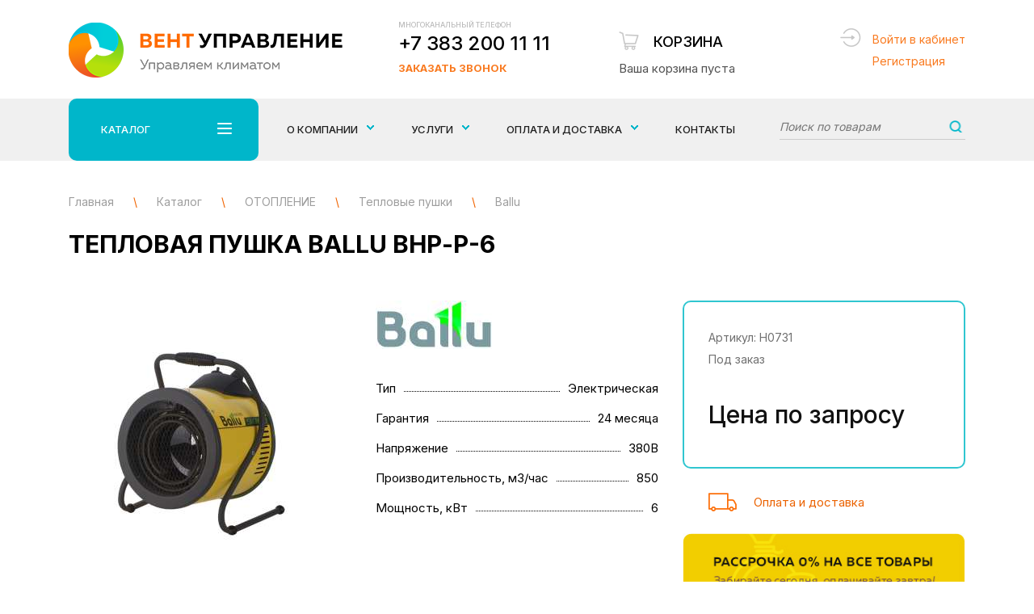

--- FILE ---
content_type: text/html; charset=utf-8
request_url: https://xn--80adbkcauwpermyo.xn--p1ai/catalog/otoplenie/teplovye-pushki/ballu/teplovaya-pushka-ballu-bnr-r-6.html
body_size: 8825
content:
<!DOCTYPE html>
<html lang="ru">
<head>

<!-- Global site tag (gtag.js) - Google Analytics Инсайт -->
<script async src="https://www.googletagmanager.com/gtag/js?id=UA-135197945-1"></script>
<script>
  window.dataLayer = window.dataLayer || [];
  function gtag(){dataLayer.push(arguments);}
  gtag('js', new Date());

  gtag('config', 'UA-135197945-1');
</script>

	<meta charset="UTF-8">
	<title>Тепловая пушка Ballu BНР-Р-6 купить по цене 0 руб. в Новосибирске</title>
    <meta name='description' content='Тепловая пушка Ballu BНР-Р-6 купить по цене 0 руб. в Новосибирске в компании «ВентУправление» ☎ +7 383 200 11 11 Проектирование, монтаж и сервисное обслуживание климатического оборудования.' />
    <meta name='keywords' content='Тепловая пушка Ballu BНР-Р-6' />
	<meta name="viewport" content="width=device-width, initial-scale=1, maximum-scale=1, user-scalable=yes">
        <link rel="icon" href="/favicon.ico" type="image/x-icon" />
    <link rel="stylesheet" property="stylesheet" href="/netcat_template/tmpl/css/bootstrap.css">
	<link rel="stylesheet" property="stylesheet" href="/netcat_template/tmpl/css/owl.carousel.min.css">
    <link rel="stylesheet" property="stylesheet" href="/netcat_template/tmpl/fancybox/jquery.fancybox.min.css">
	<link rel="stylesheet" property="stylesheet" href="/netcat_template/tmpl/css/styles.min.css?v=15">
    <link rel="stylesheet" property="stylesheet" href="/netcat_template/tmpl/css/css-vent.min.css?v=14">    
    <link rel="preconnect" href="https://fonts.googleapis.com">
    <link rel="preconnect" href="https://fonts.gstatic.com" crossorigin>
    <link href="https://fonts.googleapis.com/css2?family=Inter:wght@100;300;400;500;700;900&display=swap" rel="stylesheet">
    
    <meta name="yandex-verification" content="1ccedec5a223a047" />
    <style>
        .preloaderwrap {
            margin-bottom: 50px;
        }
        #gotop {right: 26px; left: unset;}
        .path.newpath div {display: inline-block;}
        .path.newpath span.blkspan {color: #9e9e9e; margin:0;}
    </style>
</head>
<body>
	<!-- div class="testing-mode" style="padding: 1rem; text-align: center; 	font-size: 2rem; background: #eee;">Уважаемые посетители! Сайт работает в тестовом режиме</div -->
    <div class="wrapper">
		<div class="wrapin">
        
            <div class="mobfix">
                <div class="burger_mob_wrap">
                    <div class="burgermob">
                        <span></span>
                        <span></span>
                        <span></span>
                        <span></span>
                    </div>
                </div>
                <a href="tel:+73832001111" class="tel">+7 383 200 11 11</a>
                <a href="/card/" class="basketmob cardmobcount"><span>0</span></a>
            </div>
            <div class="fixmenumob">
                <ul>
                    <li><a href="#">Каталог <span></span></a>
                        <ul>
                            <li><a href='/catalog/ventilyaciya/'>ВЕНТИЛЯЦИЯ</a><ul><li><a href='/catalog/ventilyaciya/bytovye-pritochki-brizery/'>Бытовые приточки - Бризеры</a></li><li><a href='/catalog/ventilyaciya/ventilyatory/'>Вентиляторы</a></li><li><a href='/catalog/ventilyaciya/detali-sistem-ventilyacii/'>Детали систем вентиляции</a></li></ul></li><li><a href='/catalog/kondicionery/'>КОНДИЦИОНЕРЫ</a><ul><li><a href='/catalog/kondicionery/nastennye-split-sistemy/'>Настенные сплит системы</a></li><li><a href='/catalog/kondicionery/aksessuary-i-rashodnye-materialy/'>Аксессуары и расходные материалы</a></li></ul></li><li><a href='/catalog/otoplenie/'>ОТОПЛЕНИЕ</a><ul><li><a href='/catalog/otoplenie/teplovye-zavesy/'>Тепловые завесы</a></li><li><a href='/catalog/otoplenie/infrakrasnye-obogrevateli/'>Инфракрасные обогреватели</a></li><li><a href='/catalog/otoplenie/teplovye-pushki/'>Тепловые пушки</a></li></ul></li><li><a href='/catalog/mikroklimat-1bebe767-0be6-11e8-9bce-00e04c8527f3/'>МИКРОКЛИМАТ</a><ul><li><a href='/catalog/mikroklimat-1bebe767-0be6-11e8-9bce-00e04c8527f3/vozduhoochistiteli-i-uvlazhniteli-vozduha/'>Воздухоочистители и Увлажнители воздуха</a></li></ul></li>                        </ul>
                    </li>
                    <li><a href="/uslugi/">Услуги <span></span></a>
                        <ul>
                            <li><a href='/uslugi/proektirovanie/'>Проектирование</a></li><li><a href='/uslugi/montazh-i-ustanovka-oborudovaniya/'>Монтаж и установка оборудования</a></li><li><a href='/uslugi/servisnoe-obsluzhivanie/'>Сервисное обслуживание</a></li>                        </ul>
                    </li>
                    <li><a href='/about/'>О компании</a></li><li><a href='/oplata-dostavka/'>Оплата и доставка</a></li><li><a href='/contacts/'>Контакты</a></li>                    
                </ul>
            </div>
            <header class="header">
                <div class="bottom">
                    <div class="blockin">
                        <div class="flex jcsb aic">
                            <a href="/" class="logo"><img src="/netcat_template/tmpl/images/logo.png" alt=""></a>
                            <div class="phoneblock">
                                <div>
                                    <div class="title">Многоканальный телефон</div>
                                    <a href="tel:+73832001111" class="tel">+7 383 200 11 11</a>
                                </div>
                                <a href="#bell" class="bell openmodal">Заказать звонок</a>
                            </div>
                            <a href="/card/" class="basket baskinfo" id="CartSumm" data-summ="0">
                                <span class="title">Корзина</span>
                                                                <span class="total">Ваша корзина пуста </span>
                                                            </a>
                            <div class="login_header">
                                                                    <a href="#authform" class="openmodal">Войти в кабинет</a><br>
                                    <a href="#regform" class="openmodal">Регистрация</a>
                                                            </div>
                        </div>
                    </div>
                </div>
            </header>
            <div class="topmenu">
                <div class="foldermenu menu_1">
                    <div class="blockin">
                        <div class="flex">
                            <div class="left">
                                <ul>
                                                                       <li class="active"><a href="/catalog/ventilyaciya/">ВЕНТИЛЯЦИЯ <span></span></a></li>
                                                                      <li class=""><a href="/catalog/kondicionery/">КОНДИЦИОНЕРЫ <span></span></a></li>
                                                                      <li class=""><a href="/catalog/otoplenie/">ОТОПЛЕНИЕ <span></span></a></li>
                                                                      <li class=""><a href="/catalog/mikroklimat-1bebe767-0be6-11e8-9bce-00e04c8527f3/">МИКРОКЛИМАТ <span></span></a></li>
                                    
                                </ul>
                            </div>
                            <div class="row">
                            
                                                                <div class="block active">
                                    <div class="col-sm-4">
                                        <ul>
                                            <li><span>ВЕНТИЛЯЦИЯ</span>
                                                <ul>
                                                                                                      <li><a href="/catalog/ventilyaciya/bytovye-pritochki-brizery/">Бытовые приточки - Бризеры</a></li>
                                                                                                      <li><a href="/catalog/ventilyaciya/ventilyatory/">Вентиляторы</a></li>
                                                                                                      <li><a href="/catalog/ventilyaciya/detali-sistem-ventilyacii/">Детали систем вентиляции</a></li>
                                                    
                                                </ul>
                                            </li>
                                        </ul>
                                    </div>
                                    <div class="col-sm-8">
                                        <ul class="vendor">
                                            <li><span>Производители</span>
                                                <ul>
                                                    
<li><a href="/catalog/ventilyaciya/?Brand%5B%5D=8">Ballu</a></li> <!-- search.html -->


<li><a href="/catalog/ventilyaciya/?Brand%5B%5D=58">Korf</a></li> <!-- search.html -->


<li><a href="/catalog/ventilyaciya/?Brand%5B%5D=42">Systemair</a></li> <!-- search.html -->


<li><a href="/catalog/ventilyaciya/?Brand%5B%5D=9">Tion</a></li> <!-- search.html -->


<li><a href="/catalog/ventilyaciya/?Brand%5B%5D=10">Vakio</a></li> <!-- search.html -->


<li><a href="/catalog/ventilyaciya/?Brand%5B%5D=59">Vortice</a></li> <!-- search.html -->


<li><a href="/catalog/ventilyaciya/?Brand%5B%5D=17">Неватом</a></li> <!-- search.html -->


<li><a href="/catalog/ventilyaciya/?Brand%5B%5D=16">Ровен</a></li> <!-- search.html -->

                                                </ul>
                                            </li>
                                        </ul>
                                    </div>
                                </div>
                                                                <div class="block ">
                                    <div class="col-sm-4">
                                        <ul>
                                            <li><span>КОНДИЦИОНЕРЫ</span>
                                                <ul>
                                                                                                      <li><a href="/catalog/kondicionery/nastennye-split-sistemy/">Настенные сплит системы</a></li>
                                                                                                      <li><a href="/catalog/kondicionery/aksessuary-i-rashodnye-materialy/">Аксессуары и расходные материалы</a></li>
                                                    
                                                </ul>
                                            </li>
                                        </ul>
                                    </div>
                                    <div class="col-sm-8">
                                        <ul class="vendor">
                                            <li><span>Производители</span>
                                                <ul>
                                                    
<li><a href="/catalog/kondicionery/?Brand%5B%5D=57">Axioma</a></li> <!-- search.html -->


<li><a href="/catalog/kondicionery/?Brand%5B%5D=5">Daikin</a></li> <!-- search.html -->


<li><a href="/catalog/kondicionery/?Brand%5B%5D=30">Kentatsu</a></li> <!-- search.html -->


<li><a href="/catalog/kondicionery/?Brand%5B%5D=34">Midea</a></li> <!-- search.html -->

                                                </ul>
                                            </li>
                                        </ul>
                                    </div>
                                </div>
                                                                <div class="block ">
                                    <div class="col-sm-4">
                                        <ul>
                                            <li><span>ОТОПЛЕНИЕ</span>
                                                <ul>
                                                                                                      <li><a href="/catalog/otoplenie/infrakrasnye-obogrevateli/">Инфракрасные обогреватели</a></li>
                                                                                                      <li><a href="/catalog/otoplenie/teplovye-zavesy/">Тепловые завесы</a></li>
                                                                                                      <li><a href="/catalog/otoplenie/teplovye-pushki/">Тепловые пушки</a></li>
                                                    
                                                </ul>
                                            </li>
                                        </ul>
                                    </div>
                                    <div class="col-sm-8">
                                        <ul class="vendor">
                                            <li><span>Производители</span>
                                                <ul>
                                                    
<li><a href="/catalog/otoplenie/?Brand%5B%5D=8">Ballu</a></li> <!-- search.html -->


<li><a href="/catalog/otoplenie/?Brand%5B%5D=33">Loriot</a></li> <!-- search.html -->


<li><a href="/catalog/otoplenie/?Brand%5B%5D=38">NeoClima</a></li> <!-- search.html -->


<li><a href="/catalog/otoplenie/?Brand%5B%5D=18">Zilon</a></li> <!-- search.html -->


<li><a href="/catalog/otoplenie/?Brand%5B%5D=51">Тепломаш</a></li> <!-- search.html -->


<li><a href="/catalog/otoplenie/?Brand%5B%5D=52">Тропик</a></li> <!-- search.html -->

                                                </ul>
                                            </li>
                                        </ul>
                                    </div>
                                </div>
                                                                <div class="block ">
                                    <div class="col-sm-4">
                                        <ul>
                                            <li><span>МИКРОКЛИМАТ</span>
                                                <ul>
                                                                                                      <li><a href="/catalog/mikroklimat-1bebe767-0be6-11e8-9bce-00e04c8527f3/vozduhoochistiteli-i-uvlazhniteli-vozduha/">Воздухоочистители и Увлажнители воздуха</a></li>
                                                    
                                                </ul>
                                            </li>
                                        </ul>
                                    </div>
                                    <div class="col-sm-8">
                                        <ul class="vendor">
                                            <li><span>Производители</span>
                                                <ul>
                                                    
<li><a href="/catalog/mikroklimat-1bebe767-0be6-11e8-9bce-00e04c8527f3/?Brand%5B%5D=9">Tion</a></li> <!-- search.html -->

                                                </ul>
                                            </li>
                                        </ul>
                                    </div>
                                </div>
                                                                
                            </div>
                        </div>
                    </div>
                </div>
                <div class="blockin">
                    <div class="menu_wrap">
                        <div class="folderbut">
                            Каталог 
                            <div class="burger">
                                <span></span>
                                <span></span>
                                <span></span>
                                <span></span>
                            </div>
                        </div>
                        <div class="wrapminmenu">
                            <ul class="top_popup_menu">
                                <li><a href="/about/"><span class="lvl">О компании</span></a>
                                    <ul>
                                        <li><a href='/about/garantiya/'><span>Гарантия</span></a></li><li><a href='/about/rekomendatelnie-pisma/'><span>Отзывы/Рекомендательные письма</span></a></li><li><a href='/about/vakansii/'><span>Вакансии</span></a></li>                                    </ul>
                                </li>
                                <li>
                                    <a href="/uslugi/"><span class="lvl">Услуги</span></a>
                                    <ul>
                                        <li><a href='/uslugi/proektirovanie/'><span>Проектирование</span></a></li><li><a href='/uslugi/montazh-i-ustanovka-oborudovaniya/'><span>Монтаж и установка оборудования</span></a></li><li><a href='/uslugi/servisnoe-obsluzhivanie/'><span>Сервисное обслуживание</span></a></li>                                    </ul>
                                </li>
                                
                                <li><a href="/oplata-dostavka/"><span class="lvl">Оплата и доставка</span></a>
                                    <ul>
                                        <li><a href='/oplata-dostavka/pokupka-v-rassrochku/'><span>Покупка в рассрочку</span></a></li>                                    </ul>
                                </li>
                                
                                <li><a href="/contacts/">Контакты</a></li>
                            </ul>
                            <div class="search_top">
                                <form action="/catalog/search.html" method="get">
                                    <input name="query" type="text" value="" placeholder="Поиск по товарам">
                                    <button></button>
                                </form>
                            </div>
                        </div>
                    </div>
                </div>
            </div>
            <div class="fixmenu_scroll">
                <div class="blockin">
                    <div class="flex aic jcsb">
                        <a href="/" class="logofix"><img src="/netcat_template/tmpl/images/logofix.png" alt=""></a>
                        <div class="folderbutfix">
                            Каталог 
                            <div class="burger">
                                <span></span>
                                <span></span>
                                <span></span>
                                <span></span>
                            </div>
                        </div>
                        <ul class="top_popup_menu">
                            <li>
                                <a href="/uslugi/"><span>Услуги</span></a>
                                <ul>
                                    <li><a href='/uslugi/proektirovanie/'><span>Проектирование</span></a></li><li><a href='/uslugi/montazh-i-ustanovka-oborudovaniya/'><span>Монтаж и установка оборудования</span></a></li><li><a href='/uslugi/servisnoe-obsluzhivanie/'><span>Сервисное обслуживание</span></a></li>                                </ul>
                            </li>
                        </ul>
                        <a href="tel:+73832001111" class="phone_fix">+7 383 200 11 11</a>
                        <a href="/card/" class="basket_fix cardmobcount"><span>0</span></a>
                        <button class="search_fix_open"></button>
                    </div>
            
            
            
            
                    <div class="foldermenu menu_2">
                        <div class="blockin">
                            <div class="flex">
                                <div class="left">
                                    <ul>
                                                                                  <li class="active"><a href="/catalog/ventilyaciya/">ВЕНТИЛЯЦИЯ <span></span></a></li>
                                                                                  <li class=""><a href="/catalog/kondicionery/">КОНДИЦИОНЕРЫ <span></span></a></li>
                                                                                  <li class=""><a href="/catalog/otoplenie/">ОТОПЛЕНИЕ <span></span></a></li>
                                                                                  <li class=""><a href="/catalog/mikroklimat-1bebe767-0be6-11e8-9bce-00e04c8527f3/">МИКРОКЛИМАТ <span></span></a></li>
                                                                            </ul>
                                </div>
                                <div class="row">
                                
                                                                      <div class="block active">
                                        <div class="col-sm-4">
                                            <ul>
                                                <li><span>ВЕНТИЛЯЦИЯ</span>
                                                    <ul>
                                                                                                              <li><a href="/catalog/ventilyaciya/bytovye-pritochki-brizery/">Бытовые приточки - Бризеры</a></li>
                                                                                                              <li><a href="/catalog/ventilyaciya/ventilyatory/">Вентиляторы</a></li>
                                                                                                              <li><a href="/catalog/ventilyaciya/detali-sistem-ventilyacii/">Детали систем вентиляции</a></li>
                                                        
                                                    </ul>
                                                </li>
                                            </ul>
                                        </div>
                                        <div class="col-sm-8">
                                            <ul class="vendor">
                                                <li><span>Производители</span>
                                                    <ul>
                                                        
<li><a href="/catalog/ventilyaciya/?Brand%5B%5D=8">Ballu</a></li> <!-- search.html -->


<li><a href="/catalog/ventilyaciya/?Brand%5B%5D=58">Korf</a></li> <!-- search.html -->


<li><a href="/catalog/ventilyaciya/?Brand%5B%5D=42">Systemair</a></li> <!-- search.html -->


<li><a href="/catalog/ventilyaciya/?Brand%5B%5D=9">Tion</a></li> <!-- search.html -->


<li><a href="/catalog/ventilyaciya/?Brand%5B%5D=10">Vakio</a></li> <!-- search.html -->


<li><a href="/catalog/ventilyaciya/?Brand%5B%5D=59">Vortice</a></li> <!-- search.html -->


<li><a href="/catalog/ventilyaciya/?Brand%5B%5D=17">Неватом</a></li> <!-- search.html -->


<li><a href="/catalog/ventilyaciya/?Brand%5B%5D=16">Ровен</a></li> <!-- search.html -->

                                                    </ul>
                                                </li>
                                            </ul>
                                        </div>
                                    </div>
                                                                      <div class="block ">
                                        <div class="col-sm-4">
                                            <ul>
                                                <li><span>КОНДИЦИОНЕРЫ</span>
                                                    <ul>
                                                                                                              <li><a href="/catalog/kondicionery/nastennye-split-sistemy/">Настенные сплит системы</a></li>
                                                                                                              <li><a href="/catalog/kondicionery/aksessuary-i-rashodnye-materialy/">Аксессуары и расходные материалы</a></li>
                                                        
                                                    </ul>
                                                </li>
                                            </ul>
                                        </div>
                                        <div class="col-sm-8">
                                            <ul class="vendor">
                                                <li><span>Производители</span>
                                                    <ul>
                                                        
<li><a href="/catalog/kondicionery/?Brand%5B%5D=57">Axioma</a></li> <!-- search.html -->


<li><a href="/catalog/kondicionery/?Brand%5B%5D=5">Daikin</a></li> <!-- search.html -->


<li><a href="/catalog/kondicionery/?Brand%5B%5D=30">Kentatsu</a></li> <!-- search.html -->


<li><a href="/catalog/kondicionery/?Brand%5B%5D=34">Midea</a></li> <!-- search.html -->

                                                    </ul>
                                                </li>
                                            </ul>
                                        </div>
                                    </div>
                                                                      <div class="block ">
                                        <div class="col-sm-4">
                                            <ul>
                                                <li><span>ОТОПЛЕНИЕ</span>
                                                    <ul>
                                                                                                              <li><a href="/catalog/otoplenie/infrakrasnye-obogrevateli/">Инфракрасные обогреватели</a></li>
                                                                                                              <li><a href="/catalog/otoplenie/teplovye-zavesy/">Тепловые завесы</a></li>
                                                                                                              <li><a href="/catalog/otoplenie/teplovye-pushki/">Тепловые пушки</a></li>
                                                        
                                                    </ul>
                                                </li>
                                            </ul>
                                        </div>
                                        <div class="col-sm-8">
                                            <ul class="vendor">
                                                <li><span>Производители</span>
                                                    <ul>
                                                        
<li><a href="/catalog/otoplenie/?Brand%5B%5D=8">Ballu</a></li> <!-- search.html -->


<li><a href="/catalog/otoplenie/?Brand%5B%5D=33">Loriot</a></li> <!-- search.html -->


<li><a href="/catalog/otoplenie/?Brand%5B%5D=38">NeoClima</a></li> <!-- search.html -->


<li><a href="/catalog/otoplenie/?Brand%5B%5D=18">Zilon</a></li> <!-- search.html -->


<li><a href="/catalog/otoplenie/?Brand%5B%5D=51">Тепломаш</a></li> <!-- search.html -->


<li><a href="/catalog/otoplenie/?Brand%5B%5D=52">Тропик</a></li> <!-- search.html -->

                                                    </ul>
                                                </li>
                                            </ul>
                                        </div>
                                    </div>
                                                                      <div class="block ">
                                        <div class="col-sm-4">
                                            <ul>
                                                <li><span>МИКРОКЛИМАТ</span>
                                                    <ul>
                                                                                                              <li><a href="/catalog/mikroklimat-1bebe767-0be6-11e8-9bce-00e04c8527f3/vozduhoochistiteli-i-uvlazhniteli-vozduha/">Воздухоочистители и Увлажнители воздуха</a></li>
                                                        
                                                    </ul>
                                                </li>
                                            </ul>
                                        </div>
                                        <div class="col-sm-8">
                                            <ul class="vendor">
                                                <li><span>Производители</span>
                                                    <ul>
                                                        
<li><a href="/catalog/mikroklimat-1bebe767-0be6-11e8-9bce-00e04c8527f3/?Brand%5B%5D=9">Tion</a></li> <!-- search.html -->

                                                    </ul>
                                                </li>
                                            </ul>
                                        </div>
                                    </div>
                                                                  
                                </div>
                            </div>
                        </div>
                    </div>
                </div>
            </div>
        
<div class="content">
	<div class="blockin">
		<div class="path newpath" itemscope itemtype="http://schema.org/BreadcrumbList">
			            
            <div itemprop='itemListElement' itemscope itemtype='http://schema.org/ListItem'>
                <a itemprop='item' href='/'>
                    <span itemprop='name' class='blkspan'>Главная</span>
                </a>
                <meta itemprop='position' content='1' />
            </div> 
            <span>\</span> 
                                                <div itemprop='itemListElement' itemscope itemtype='http://schema.org/ListItem'>
                        <a itemprop='item' href='/catalog/'>
                            <span itemprop='name' class='blkspan'>Каталог</span>
                        </a>
                        <meta itemprop='position' content='2' />
                    </div> 
                    <span>\</span> 
                                                                <div itemprop='itemListElement' itemscope itemtype='http://schema.org/ListItem'>
                        <a itemprop='item' href='/catalog/otoplenie/'>
                            <span itemprop='name' class='blkspan'>ОТОПЛЕНИЕ</span>
                        </a>
                        <meta itemprop='position' content='3' />
                    </div> 
                    <span>\</span> 
                                                                <div itemprop='itemListElement' itemscope itemtype='http://schema.org/ListItem'>
                        <a itemprop='item' href='/catalog/otoplenie/teplovye-pushki/'>
                            <span itemprop='name' class='blkspan'>Тепловые пушки</span>
                        </a>
                        <meta itemprop='position' content='4' />
                    </div> 
                    <span>\</span> 
                                                                <div itemprop='itemListElement' itemscope itemtype='http://schema.org/ListItem'>
                        <a itemprop='item' href='/catalog/otoplenie/teplovye-pushki/ballu/' class='newapath'>
                            <span itemprop='name' class='blkspan'>Ballu</span>
                        </a>
                        <meta itemprop='position' content='5' />
                    </div> 
                            		</div>
        
                
		<h1>Тепловая пушка Ballu BНР-Р-6 </h1>
					
<style>
.minimg{margin:10px 0 0;padding:0 25px}
.minimg .owl-stage-outer{position:relative;z-index:2}
.minimg .item div{border:2px solid #e4e4e4;font-size:0;line-height:0;overflow:hidden;cursor:pointer}
.minimg .item div img{display:block;width:100%}
.minimg .item div.active{border-color:#fc6f0a}
.minimg .owl-nav{position:absolute;top:0;left:0;right:0;bottom:0}
.minimg .owl-nav div{background:#e4e4e4 url(/netcat_template/tmpl/images/arrowminimg.png) 50% 50% no-repeat;font-size:0;line-height:0;float:right;height:100%;cursor:pointer;width:20px}
.minimg .owl-nav div:first-child{transform:rotate(-180deg);float:left}
</style>


<div class="row flex cardtop" itemscope itemtype="http://schema.org/Product">
    <div itemprop="name" content="Тепловая пушка Ballu BНР-Р-6"></div>
    <div itemprop="description" content="Купить Тепловая пушка Ballu BНР-Р-6 в Новосибирске"></div>
    <div itemprop="offers" itemscope itemtype="http://schema.org/Offer">
        <div itemprop="price" content="0"></div>
        <div itemprop="priceCurrency" content="RUB"></div>
        <div itemprop="availability" href="http://schema.org/InStock"></div>
    </div>
	<div class="col-md-4 col-sm-6 col-xs-12">
		<div class="img_card">
			<div class="bigimg">
				<div class="owl-carousel slidercard">
                    <div class="item">
						<a class="fancybox-effects-a" data-fancybox-group="button" href="/netcat_files/332/346/674543b504d211e985a100e04c8527f3_4b865b81050111e985a100e04c8527f3.png" title="Тепловая пушка Ballu BНР-Р-6">
							<img itemprop="image" src="/phpThumb/phpThumb.php?src=/netcat_files/332/346/674543b504d211e985a100e04c8527f3_4b865b81050111e985a100e04c8527f3.png&w=320&h=352&far=1&q=60&bg=FFFFFF" alt="Тепловая пушка Ballu BНР-Р-6" title="Тепловая пушка Ballu BНР-Р-6">
						</a>
					</div>
                                        <div class="item">
						<a class="fancybox-effects-a" data-fancybox-group="button" href="/netcat_files/multifile/2339/674543b504d211e985a100e04c8527f3_4b865b82050111e985a100e04c8527f3.png" title="Тепловая пушка Ballu BНР-Р-6">
							<img src="/phpThumb/phpThumb.php?src=/netcat_files/multifile/2339/674543b504d211e985a100e04c8527f3_4b865b82050111e985a100e04c8527f3.png&w=320&h=352&far=1&q=60&bg=FFFFFF" alt="Тепловая пушка Ballu BНР-Р-6" title="Тепловая пушка Ballu BНР-Р-6">
						</a>
					</div>
                                        <div class="item">
						<a class="fancybox-effects-a" data-fancybox-group="button" href="/netcat_files/multifile/2339/674543b504d211e985a100e04c8527f3_4b865b83050111e985a100e04c8527f3.png" title="Тепловая пушка Ballu BНР-Р-6">
							<img src="/phpThumb/phpThumb.php?src=/netcat_files/multifile/2339/674543b504d211e985a100e04c8527f3_4b865b83050111e985a100e04c8527f3.png&w=320&h=352&far=1&q=60&bg=FFFFFF" alt="Тепловая пушка Ballu BНР-Р-6" title="Тепловая пушка Ballu BНР-Р-6">
						</a>
					</div>
                                        <div class="item">
						<a class="fancybox-effects-a" data-fancybox-group="button" href="/netcat_files/multifile/2339/674543b504d211e985a100e04c8527f3_4b865b84050111e985a100e04c8527f3.png" title="Тепловая пушка Ballu BНР-Р-6">
							<img src="/phpThumb/phpThumb.php?src=/netcat_files/multifile/2339/674543b504d211e985a100e04c8527f3_4b865b84050111e985a100e04c8527f3.png&w=320&h=352&far=1&q=60&bg=FFFFFF" alt="Тепловая пушка Ballu BНР-Р-6" title="Тепловая пушка Ballu BНР-Р-6">
						</a>
					</div>
                                        <div class="item">
						<a class="fancybox-effects-a" data-fancybox-group="button" href="/netcat_files/multifile/2339/674543b504d211e985a100e04c8527f3_4b865b85050111e985a100e04c8527f3.png" title="Тепловая пушка Ballu BНР-Р-6">
							<img src="/phpThumb/phpThumb.php?src=/netcat_files/multifile/2339/674543b504d211e985a100e04c8527f3_4b865b85050111e985a100e04c8527f3.png&w=320&h=352&far=1&q=60&bg=FFFFFF" alt="Тепловая пушка Ballu BНР-Р-6" title="Тепловая пушка Ballu BНР-Р-6">
						</a>
					</div>
                                        <div class="item">
						<a class="fancybox-effects-a" data-fancybox-group="button" href="/netcat_files/multifile/2339/674543b504d211e985a100e04c8527f3_4b865b86050111e985a100e04c8527f3.png" title="Тепловая пушка Ballu BНР-Р-6">
							<img src="/phpThumb/phpThumb.php?src=/netcat_files/multifile/2339/674543b504d211e985a100e04c8527f3_4b865b86050111e985a100e04c8527f3.png&w=320&h=352&far=1&q=60&bg=FFFFFF" alt="Тепловая пушка Ballu BНР-Р-6" title="Тепловая пушка Ballu BНР-Р-6">
						</a>
					</div>
                    				</div>
			</div>
			<div class="minimg owl-carousel">
				<div class="item">
					<div class="active">
					    <img src="/phpThumb/phpThumb.php?src=/netcat_files/332/346/674543b504d211e985a100e04c8527f3_4b865b81050111e985a100e04c8527f3.png&w=74&h=81&far=1&q=60&bg=FFFFFF" alt="Тепловая пушка Ballu BНР-Р-6">
                    </div>
				</div>
                				<div class="item">
					<div>
					    <img src="/phpThumb/phpThumb.php?src=/netcat_files/multifile/2339/674543b504d211e985a100e04c8527f3_4b865b82050111e985a100e04c8527f3.png&w=74&h=81&far=1&q=60&bg=FFFFFF" alt="Тепловая пушка Ballu BНР-Р-6">
				    </div>
				</div>
                				<div class="item">
					<div>
					    <img src="/phpThumb/phpThumb.php?src=/netcat_files/multifile/2339/674543b504d211e985a100e04c8527f3_4b865b83050111e985a100e04c8527f3.png&w=74&h=81&far=1&q=60&bg=FFFFFF" alt="Тепловая пушка Ballu BНР-Р-6">
				    </div>
				</div>
                				<div class="item">
					<div>
					    <img src="/phpThumb/phpThumb.php?src=/netcat_files/multifile/2339/674543b504d211e985a100e04c8527f3_4b865b84050111e985a100e04c8527f3.png&w=74&h=81&far=1&q=60&bg=FFFFFF" alt="Тепловая пушка Ballu BНР-Р-6">
				    </div>
				</div>
                				<div class="item">
					<div>
					    <img src="/phpThumb/phpThumb.php?src=/netcat_files/multifile/2339/674543b504d211e985a100e04c8527f3_4b865b85050111e985a100e04c8527f3.png&w=74&h=81&far=1&q=60&bg=FFFFFF" alt="Тепловая пушка Ballu BНР-Р-6">
				    </div>
				</div>
                				<div class="item">
					<div>
					    <img src="/phpThumb/phpThumb.php?src=/netcat_files/multifile/2339/674543b504d211e985a100e04c8527f3_4b865b86050111e985a100e04c8527f3.png&w=74&h=81&far=1&q=60&bg=FFFFFF" alt="Тепловая пушка Ballu BНР-Р-6">
				    </div>
				</div>
                			</div>          
            
		</div>
                            
    </div>
	<div class="col-md-4 col-sm-6 col-xs-12">
		        <div class="logop">
			<img src="/phpThumb/phpThumb.php?src=/netcat_files/55/50/ballu.png&w=350&h=60&zc=0&q=60" alt="">
		</div>
        				<div class="param_top">
			<ul class="paramlist paramlist-top">
                            
                                                                                                                                                                         <li><span>Тип</span>  <span>Электрическая</span><span></span></li>               
               
              <li><span>Гарантия</span>  <span>24 месяца</span><span></span></li>                                                                                                  
                            
              <li><span>Напряжение</span>  <span>380В</span><span></span></li>                            
                            
              <li><span>Производительность, м3/час</span>  <span>850</span><span></span></li>                            
              <li><span>Мощность, кВт</span>  <span>6</span><span></span></li>  
              
              <!-- 
                             
              -->
              
                                                                                                                                                                                                   
                                                                      
                                                                                                  
			</ul>
			<a href="#" class="all forallhar">Все характеристики</a>
		</div>
	</div>
	<div class="col-md-4 col-xs-12">
		<div class="card_right tovar-id" data-id="3943" data-price="0">
    		<ul class="param">
				<li>Артикул: H0731</li>                
                <li>Под заказ</li>                
			</ul>
			<div class="price_block">
                 
                <div class="price_b">Цена по запросу</div> 
                			</div>
			<div class="flex">
                			</div>
		</div>
		<div class="deliverty">
			<a href="/oplata-dostavka/">Оплата и доставка</a>
		</div>
        
        <div class="payment_banner">
            <!-- a href="/oplata-dostavka/pokupka-v-rassrochku/"><img src="/images/payment_banner.jpg" alt="" /></a -->
            <img src="/images/payment_banner.jpg" alt="" />
        </div>
        
	</div>
</div>    

</div></div>

<div class="paramswrap">
	<div class="blockin">
		<div class="row">
			<div class="col-md-8 col-sm-7">
				<ul class="params_tab">
					<li class="active">Описание</li>					<li >Характеристики</li>				</ul>
				<div class="param_body">
					                    <div class="block active">
                        <p>Тепловая пушка электрическая Ballu BHP-P-6 серии Prorab мощностью 6 кВт наиболее эффективна при направленном обогреве локального участка помещения, при просушке поверхностей и при применении в строительно-отделочных работах. Пушка имеет 2 режима мощности и режим вентиляции без нагрева. Оснащается высокоточным капиллярным термостатом с рабочим диапазоном температуры от 0 до 40 &deg;C, способным точно поддерживать заданную температуру.</p>                    </div>
                                        					<div class="block ">
                                                <div class="cardtop"><div class="param_top"><ul class="paramlist">
                                                                <!-- li><span>Серия</span>  <span>PRORAB</span><span></span></li -->
                                    <li><span>Серия</span>  <span>PRORAB</span><span></span></li>                        </ul></div></div>
                    </div>
                                    </div>
			</div>                    
            <div class="col-md-4 col-sm-5">
                <div class="similar">
	<div class="b_title">Похожие товары</div>
	<div class="body">
<div class="block">
    <a href="/catalog/otoplenie/teplovye-pushki/ballu/teplovaya-pushka-ballu-bnr-mw-15.html"><img src="/phpThumb/phpThumb.php?src=/netcat_files/332/346/674543c504d211e985a100e04c8527f3_87f179bc050c11e985a100e04c8527f3.png&w=91&h=72&zc=0&q=90" alt="Тепловая пушка Ballu BНР-MW-15"></a>
	<div class="right">
		<a href="/catalog/otoplenie/teplovye-pushki/ballu/teplovaya-pushka-ballu-bnr-mw-15.html" class="title">Тепловая пушка Ballu BНР-MW-15</a>
		<div class="price"><!-- 0 руб. -->Цена по запросу</div>
	</div>
</div>



<div class="block">
    <a href="/catalog/otoplenie/teplovye-pushki/ballu/teplovaya-pushka-ballu-bnr-m-15.html"><img src="/phpThumb/phpThumb.php?src=/netcat_files/332/346/674543bf04d211e985a100e04c8527f3_c4198515050a11e985a100e04c8527f3.png&w=91&h=72&zc=0&q=90" alt="Тепловая пушка Ballu BНР-M-15"></a>
	<div class="right">
		<a href="/catalog/otoplenie/teplovye-pushki/ballu/teplovaya-pushka-ballu-bnr-m-15.html" class="title">Тепловая пушка Ballu BНР-M-15</a>
		<div class="price"><!-- 0 руб. -->Цена по запросу</div>
	</div>
</div>



<div class="block">
    <a href="/catalog/otoplenie/teplovye-pushki/ballu/teplovaya-pushka-ballu-bndp-20.html"><img src="/phpThumb/phpThumb.php?src=/netcat_files/332/346/674543d104d211e985a100e04c8527f3_5946c98c072c11e985a100e04c8527f3.png&w=91&h=72&zc=0&q=90" alt="Тепловая пушка Ballu BНDP-20"></a>
	<div class="right">
		<a href="/catalog/otoplenie/teplovye-pushki/ballu/teplovaya-pushka-ballu-bndp-20.html" class="title">Тепловая пушка Ballu BНDP-20</a>
		<div class="price"><!-- 0 руб. -->Цена по запросу</div>
	</div>
</div>


	</div>
</div>            </div>
		</div>
	</div>
</div>

<!-- С этим товаром покупают  -->

<div><div class="blockin">            </div>
</div>
	    </div>
        <div class="socialfooter flex aic">
	<div class="blockin">
		<div class="soc_bot_wrap flex aic jcc">
			Присоединяйтесь к нам: 
			<div class="socblocks flex aic jcsb">
            
<a target="_blank" href="https://vk.com/nskventupravlenie/uec4624"><img src="/netcat_files/112/127/soc2.png" alt="ВКонтакте"></a>


<a target="_blank" href="https://www.instagram.com/ventupravlenie/"><img src="/netcat_files/112/127/soc3.png" alt="Instagram"></a>


<a target="_blank" href="https://www.facebook.com/VentUpravlenie/"><img src="/netcat_files/112/127/soc4.png" alt="Facebook"></a>

            </div>
		</div>
	</div>
</div>
        <footer class="footer">
            <div class="blockin">
                <div class="row">
                    <div class="col-sm-3">
                        <a href="/" class="logof"><img src="/netcat_template/tmpl/images/logof.png" alt=""></a>
                    </div>
                    <div class="col-sm-9">
                        <ul class="footer_menu">
                            <li><a href="/catalog/">Каталог</a></li>
                            <li><a href='/about/'>О компании</a></li><li><a href='/oplata-dostavka/'>Оплата и доставка</a></li><li><a href='/contacts/'>Контакты</a></li><li><a href='/uslugi/'>Услуги</a></li>                        </ul>
                        <div class="row">
                            <div class="col-sm-7">
                                <div class="copyright">© 2026, Группа Компаний «ВентУправление». Климатическая техника Новосибирска и Новосибирской области</div>
                                <div class="contacts_bot">
                                    <div><strong>+7 383 200 11 11</strong></div>
                                    <div><a href="/contacts/">Контакты</a></div>
                                    <div><a href="/policy/">Политика конфиденциальности</a></div>
                                    <div><a href="/dogovor-publichnoy-oferty/">Договор публичной оферты</a></div>
                                    <div><a href="/map/">Карта сайта</a></div>
                                </div>
                            </div>
                            <div class="col-sm-5 insite_copy">
                                <a target="_blank" href="http://insite-it.ru" class="inlogo"><img src="/netcat_template/tmpl/images/insite.png" alt=""></a>
                                <div class="right">
                                    Разработка сайта — «<a target="_blank" href="http://insite-it.ru">Инсайт</a>»
                                </div>
                            </div>
                        </div>
                    </div>
                </div>
            </div>
        </footer>
        <a href="#bell" class="bellmob openmodal"></a>
        <div id="gotop"></div>


        <div class="popup_wrap" id="bell">
            <div class="wrap">
                <div class="closebut"></div>
                <div class="wrap_popup">
                    <div class="p_title">Заказать звонок</div>
                    <div class="text">
                        Заполните форму и мы позвоним Вам в ближайшее время
                    </div>
                    <form class="form sendform" method="post" action="/netcat/add.php" novalidate>
                        <input name='catalogue' type='hidden' value='1' />
                        <input name='cc' type='hidden' value='57' />
                        <input name='sub' type='hidden' value='59' />
                        <input name='posting' type='hidden' value='1' />
                        <input type="text" name="f_Name" placeholder="Ваше имя">
                        <input type="text" class="required" name="f_Phone" placeholder="Телефон">
                        <label class="oferta">
                            <input type="checkbox" name="Policy" class="required" checked="checked" required />
							<span class="reqarg"></span>
                            Нажимая на кнопку «Отправить» я подтверждаю согласие
                            с <a target="_blank" href="/policy/">Политикой конфиденциальности</a>
                        </label>
                        <button type="submit" class="button">Отправить</button>
                    </form>
                </div>
            </div>
        </div>
        
        <div class="popup_wrap" id="authform">
            <div class="wrap">
                <div class="closebut"></div>
                <div class="wrap_popup">
                    <div class="p_title">Авторизация</div>
                    <div class="text">
                        Укажите Ваш e-mail и пароль для входа в личный кабинет
                    </div>
                    
                    <form method="post" class="form" action="/netcat/modules/auth/">
                        <input type="hidden" name="AuthPhase" value="1" />
                        <input type="hidden" name="REQUESTED_FROM" value="/cabinet/profile/" />
                        <input type="hidden" name="REQUESTED_BY" value="GET" />
                        <input type="hidden" name="catalogue" value="1" />
                        <input type="hidden" name="sub" value="108" />
                        <input type="hidden" name="cc" value="121" />
                        <input type="hidden" value="1" name="AuthPhase" />
                        <input type="hidden" value="4" name="template" />                        
                        <input type="text" name="AUTH_USER" value="" required="required" tabindex="1" placeholder="Адрес эл. почты" />                       
                        <input type="password" name="AUTH_PW" placeholder="Пароль" />                            
                                                    
                        <button type="submit" class="site_button">Войти в личный кабинет</button><br />
                        <a href="/netcat/modules/auth/password_recovery.php?template=4" class="forgot">Забыли пароль?</a>                       
                    </form>                    
                </div>
            </div>
        </div>
        
        <div class="popup_wrap" id="regform">
            <div class="wrap">
                <div class="closebut"></div>
                <div class="wrap_popup">
                    <div class="p_title">Регистрация</div>
                    <div class="text">
                        После заполнения формы мы отправим Вам письмо для подтверждения регистрации.
                    </div> 
                     
<div class="cabinetform regform">
	<form class="" method="post" action="/netcat/add.php">
		<input name="catalogue" type="hidden" value="1" />
		<input name="cc" type="hidden" value="121" />
		<input name="sub" type="hidden" value="108" />
		<input name="posting" type="hidden" value="1" />
		<input name="curPos" type="hidden" value="0" />
		<input name="template" type="hidden" value="4" /> 
		
		<input type="email" name="f_Login" class="form-control" value="" required="required" placeholder="Укажите адрес эл. почты (это будет логин)" />
		<input type="password" name="Password1" class="form-control" value="" required="required" placeholder="Введите пароль" />
		<input type="password" name="Password2" class="form-control" value="" required="required" placeholder="Повторите, чтобы не ошибиться" />    
		<input type="tel" name="f_Phone" placeholder="Введите номер телефона" value="" required="required" />
					
		<label class="oferta">
			<input type="checkbox" name="Policy" class="required" checked="checked" required />
			<span class="reqarg"></span>
			Нажимая на кнопку «Зарегистрироваться» я подтверждаю согласие
			с <a target="_blank" href="/policy/">Политикой конфиденциальности</a>
		</label>						
							
		<button type="submit" class="site_button">Зарегистрироваться</button>		
	</form>
</div>
                </div>
            </div>
        </div>
        
        
        <div class="popup_wrap" id="success">
            <div class="wrap">
                <div class="closebut"></div>
                <div class="wrap_popup">
                    <div class="p_title">Заявка принята</div>
                    <div class="text">
                        Спасибо, ваша заявка принята, мы свяжемся с Вами в ближайшее время. 
                    </div>
                </div>
            </div>
        </div>
        
    </div>

	<script src="https://code.jquery.com/jquery-3.2.1.min.js"></script>
	<script src="/netcat_template/tmpl/js/inputmask.min.js?v=2"></script>
	<script src="/netcat_template/tmpl/js/owl.carousel.min.js"></script>
    <script src="/netcat_template/tmpl/fancybox/jquery.fancybox.pack.js"></script>
    <script src="/netcat_template/tmpl/js/jquery.nstSlider.min.js"></script>
	<script src="/netcat_template/tmpl/js/main.js?src=15"></script>
    <script src="/netcat_template/tmpl/js/js-vent.js?v=17"></script>
    
    <script>
            $(".minimg").owlCarousel({
									items:3,
									margin:10,
									nav:true,
									mouseDrag:false,
									touchDrag:false,
									responsive:{
										500:{
											items:3
										},
										1024:{
											items:4
										}
									}
								});

								$('.minimg .item').click(function(){
									$('.minimg .item div').removeClass('active');
									$(this).find('div').addClass('active');
									var ind = $(this).parent('.owl-item').index();
									$('.bigimg .owl-dots div').eq(ind).click();
								});
                                
            </script>
    
    

<!-- Yandex.Metrika counter insite-it -->
<script>
   (function(m,e,t,r,i,k,a){m[i]=m[i]||function(){(m[i].a=m[i].a||[]).push(arguments)};
   m[i].l=1*new Date();k=e.createElement(t),a=e.getElementsByTagName(t)[0],k.async=1,k.src=r,a.parentNode.insertBefore(k,a)})
   (window, document, "script", "https://mc.yandex.ru/metrika/tag.js", "ym");

   ym(48771230, "init", {
        clickmap:true,
        trackLinks:true,
        accurateTrackBounce:true,
        webvisor:true
   });
</script>
<noscript><div><img src="https://mc.yandex.ru/watch/48771230" style="position:absolute; left:-9999px;" alt="" /></div></noscript>
<!-- /Yandex.Metrika counter -->
</body>
</html>    